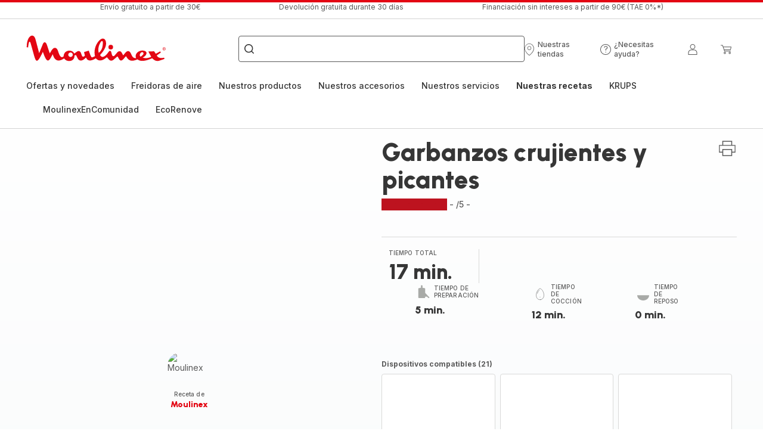

--- FILE ---
content_type: image/svg+xml; charset=utf-8
request_url: https://twicpics.moulinex.es/https://sebplatform.api.groupe-seb.com/statics/17f13c16-7bb0-4881-9285-f58a7f4851e3.jpg?w=1920&fit=scale&twic=v1/output=preview
body_size: 2680
content:
<svg xmlns="http://www.w3.org/2000/svg" width="1452" height="968"><filter id="f" color-interpolation-filters="sRGB"><feGaussianBlur stdDeviation="47.422119"/><feComponentTransfer><feFuncA type="table" tableValues="1 1"/></feComponentTransfer></filter><image xmlns:f="http://www.w3.org/1999/xlink" preserveAspectRatio="none" width="1452" height="968" filter="url(#f)" f:href="[data-uri]"/></svg>

--- FILE ---
content_type: image/svg+xml
request_url: https://www.moulinex.es/assets/icons/commons/icon-blender.svg
body_size: 3105
content:
<svg xmlns="http://www.w3.org/2000/svg">
  <symbol id="icon-blender" viewBox="0 0 24 24">
    <path
      d="M12.9109 2H9.91036L9.91035 2.5918L8.72427 2.58978L7.436 2.59089L7.05355 2.59295L7.01417 2.70408L7.00817 2.72388C6.97881 2.83919 7.02842 3.00814 7.15976 3.25081L7.20951 3.33955L7.26607 3.43461L7.32948 3.53619L7.39975 3.64448L7.47691 3.75967L7.56099 3.88197L7.67444 4.04293L8.02851 7.59233L8.19906 9.23837L8.30568 10.2252L8.40867 11.1171L8.45728 11.494L8.4841 11.6754L8.49934 11.762L8.50955 11.7949C8.68369 12.1995 9.06776 12.4536 9.64003 12.5589L9.67166 12.5618H13.0971C13.5463 12.5618 13.8384 12.4072 14.0666 12.1232L14.1016 12.0783L14.1381 12.028L14.1932 11.9489L14.2117 11.9204C14.3016 11.7716 14.3609 11.5252 14.3963 11.172L14.4092 11.025L14.9373 11.027L15.3919 11.0262L15.5556 11.0244L15.5905 11.0203C16.4189 10.8372 16.8761 10.3666 16.9237 9.63304L16.8589 8.63298L16.7977 7.75343L16.7472 7.08215L16.7061 6.57944L16.667 6.14352L16.63 5.77411L16.6007 5.51685L16.5893 5.42679L16.5813 5.3719C16.4729 4.70388 16.0034 4.33115 15.2169 4.26588L15.1391 4.26045L15.1747 3.96685L15.2056 3.68581L15.2235 3.49977L15.2329 3.38706L15.2401 3.28313L15.2453 3.18771L15.2483 3.10058L15.2491 3.02149L15.2477 2.95018L15.2441 2.88642C15.2433 2.8764 15.2424 2.8667 15.2415 2.85729L15.2345 2.80439C15.2223 2.73029 15.2024 2.67959 15.1744 2.64857L15.124 2.59272L14.6807 2.59091L12.9107 2.5918L12.9109 2ZM12.5698 2.33219L12.5699 2.92472L14.0073 2.92296L14.9077 2.92363L14.9074 2.91238C14.9085 2.93278 14.9091 2.95577 14.9092 2.98129L14.9082 3.06544L14.9043 3.16464L14.894 3.32783L14.8844 3.44719L14.8656 3.64749L14.8416 3.87326L14.8123 4.12445L14.7778 4.40103L14.7538 4.58832L14.9475 4.58778C15.7607 4.58552 16.1737 4.87315 16.2511 5.46853L16.2742 5.65797L16.2921 5.82022L16.3233 6.12904L16.3694 6.64199L16.4113 7.15646L16.4629 7.84388L16.5417 8.98866L16.5833 9.63281L16.5788 9.68618C16.5251 10.196 16.2029 10.5266 15.5805 10.6809L15.5317 10.6923L15.1742 10.6948L14.2505 10.6921L14.0883 10.6912L14.0749 10.9209L14.0646 11.0566C14.059 11.1218 14.0526 11.1829 14.0457 11.24L14.0308 11.3485C13.9994 11.5547 13.9582 11.6943 13.9106 11.7631L13.8478 11.8529L13.8085 11.9053L13.7683 11.9539C13.6079 12.1377 13.4155 12.2295 13.0971 12.2295L9.68849 12.2293L9.63762 12.2194C9.22959 12.1326 8.97007 11.9615 8.84296 11.7072L8.83058 11.6807L8.80892 11.5469L8.76148 11.1941L8.68006 10.506L8.54961 9.31147L8.27155 6.60752L8.0055 3.925L7.89073 3.76306L7.80192 3.63437C7.78775 3.61356 7.77389 3.59308 7.76034 3.57293L7.64703 3.40081L7.58107 3.2967C7.57071 3.28008 7.56068 3.26384 7.55097 3.24798L7.4966 3.15743C7.48819 3.14312 7.4801 3.12921 7.47234 3.1157L7.42968 3.03956L7.3949 2.97349L7.37051 2.9234L7.9319 2.92204L9.49668 2.92315L10.2513 2.92486L10.2513 2.33219H12.5698Z"
      fill="#333333"
    />
    <path
      d="M14.9845 5.20729L14.906 5.20612L14.8662 5.20834C14.6532 5.22846 14.4995 5.3761 14.4223 5.62229L14.4153 5.65721L14.093 9.22691L14.0366 9.91712L14.0266 10.072L14.0228 10.1546L14.0852 10.2073C14.4354 10.5034 15.4034 10.4722 15.7611 9.97548C15.9371 9.67494 16.0179 9.4151 16.0064 9.18061L15.7006 5.82629L15.6937 5.78187C15.6291 5.41836 15.3781 5.22187 14.9845 5.20729ZM14.8784 5.51351L14.8988 5.51146L14.9282 5.51176C15.2222 5.51176 15.3553 5.61315 15.3862 5.84171L15.7015 9.21953C15.7092 9.37493 15.6451 9.57639 15.5028 9.81477L15.4763 9.84696C15.2402 10.1064 14.6294 10.1476 14.3477 10.0266L14.3281 10.0172L14.3478 9.76536L14.4957 8.10257L14.7217 5.6835L14.7163 5.69956C14.7552 5.57828 14.8042 5.52452 14.8784 5.51351Z"
    />
    <path
      d="M13.8843 11.8876C14.2133 12.3503 14.3081 12.7562 14.1257 13.0828L14.1035 13.1202L14.0875 13.1453L14.0652 13.1634C13.9718 13.2393 13.8204 13.2998 13.6087 13.3458L13.5143 13.3647C13.498 13.3677 13.4813 13.3706 13.4643 13.3735L13.3588 13.3897L13.2458 13.4043C13.2264 13.4065 13.2066 13.4087 13.1865 13.4109L13.0623 13.4229C13.041 13.4247 13.0193 13.4265 12.9974 13.4282L12.8618 13.4377L12.7186 13.4455L12.5678 13.4517L12.4093 13.4563L12.2431 13.4593L12.0692 13.4607L11.8875 13.4605L11.6002 13.4574L11.3989 13.4534C11.3646 13.4526 11.3301 13.4517 11.2952 13.4508L11.1895 13.4513L10.9844 13.4513L10.7769 13.4498L10.5786 13.4468L10.3896 13.4423L10.1233 13.4325L9.95712 13.424L9.80005 13.4139L9.65203 13.4021L9.51301 13.3888C9.49059 13.3864 9.46854 13.384 9.44686 13.3815L9.32128 13.3656C9.2809 13.36 9.24201 13.3542 9.2046 13.3481L9.09678 13.3288C8.90724 13.292 8.7622 13.2466 8.6606 13.1922L8.63397 13.1771L8.59617 13.1462C8.28709 12.8108 8.27605 12.3898 8.54602 11.9438L8.57717 11.8942L8.84963 12.116C8.64983 12.4236 8.64074 12.6477 8.80586 12.8471L8.81373 12.8562L8.83498 12.8667C8.91084 12.9022 9.02041 12.9335 9.16312 12.9602L9.26315 12.9774L9.37296 12.9933L9.49252 13.0078L9.62177 13.0209C9.64412 13.023 9.66687 13.025 9.69002 13.0269L9.83375 13.0379L9.98709 13.0475L10.15 13.0557L10.3224 13.0624L10.5043 13.0676L10.7949 13.0727L11.0004 13.0742L11.2982 13.0737L11.5924 13.08L11.7792 13.0823L12.0452 13.083L12.2942 13.0805L12.4507 13.077L12.5995 13.0722L12.8081 13.0624L12.9375 13.0542L13.0591 13.0447L13.1728 13.0338L13.2786 13.0217C13.2956 13.0195 13.3122 13.0174 13.3285 13.0151L13.4224 13.0011L13.5082 12.9858L13.586 12.9693C13.6966 12.9437 13.7799 12.914 13.8352 12.8805L13.844 12.8745L13.8535 12.8546C13.9183 12.6994 13.8624 12.4772 13.6548 12.1715L13.6207 12.1226L13.8843 11.8876Z"
    />
    <path
      d="M14.1978 12.5618C14.5675 12.5618 14.8295 12.7399 14.9544 13.0733L14.9706 13.1197L14.9775 13.1522L15.4821 17.9342L15.6521 19.6156L15.7566 20.7246L15.7878 21.1165L15.7947 21.2357L15.796 21.2868C15.796 21.7232 15.3339 21.9408 14.4694 21.9958L14.3964 22H8.42092C7.7325 22 7.25908 21.7182 7.0347 21.1667L7.01309 21.1107L7 21.0748L7.40811 17.4593L7.63375 15.3949L7.75818 14.1966L7.82037 13.5365L7.84195 13.2485L7.84502 13.1726C7.84508 13.1687 7.84512 13.165 7.84513 13.1615C7.88172 12.8043 8.13582 12.6003 8.55334 12.5654L8.60423 12.562L8.62157 12.893C8.3292 12.9075 8.2036 13.0021 8.18475 13.178L8.18173 13.2653L8.16833 13.4579L8.12808 13.9105L8.01481 15.0298L7.86183 16.4516L7.54791 19.267L7.34703 21.0338L7.35223 21.0471C7.51714 21.4499 7.84317 21.6532 8.36039 21.6678L8.42092 21.6686L14.3873 21.6688L14.5249 21.66C15.1434 21.6129 15.4351 21.4798 15.4545 21.3056L15.4554 21.2767L15.4515 21.1858L15.4318 20.9189L15.3551 20.0763L15.1608 18.1369L14.764 14.3577L14.6407 13.2048L14.6322 13.1806C14.5609 12.9942 14.4375 12.9047 14.2386 12.8943L14.1978 12.8932V12.5618Z"
    />
    <path
      d="M12.9159 14.3595C13.2057 14.3595 13.4466 14.5475 13.4789 14.7924L13.4819 14.8247L13.5402 15.87C13.5552 16.1395 13.3139 16.3685 13.0013 16.3815L12.9741 16.382H12.0207V16.1866L12.9904 16.1863C13.167 16.1789 13.3056 16.0568 13.3138 15.9077L13.3138 15.8794L13.2555 14.834C13.2473 14.687 13.1144 14.5695 12.9475 14.5562L12.9159 14.555H9.5968C9.42005 14.555 9.27481 14.6712 9.25833 14.8199L9.25677 14.8481V15.8935C9.25677 16.0458 9.39162 16.171 9.56405 16.1853L9.5968 16.1866H10.5872V16.382H9.5968C9.29633 16.382 9.05048 16.1804 9.0313 15.9256L9.03009 15.8935V14.8481C9.03009 14.5891 9.26392 14.3771 9.55954 14.3606L9.5968 14.3595H12.9159Z"
    />
    <path
      d="M7.25882 20.1679C7.40262 20.4939 7.63927 20.6606 7.97596 20.675L8.02474 20.6761L14.636 20.6766C15.1569 20.609 15.4159 20.4538 15.4343 20.2148L15.4354 20.1868H15.5496C15.5496 20.4944 15.2641 20.6873 14.7072 20.7699L14.6442 20.7786H8.02474C7.63055 20.7786 7.34462 20.6007 7.17422 20.2521L7.15265 20.2057L7.25882 20.1679Z"
    />
    <path d="M14.9389 3.94656V4.17557H7.76335V3.94656H14.9389Z" />
    <path d="M12.6386 2.52147V2.74619H10.1577V2.52147H12.6386Z" />
    <path d="M9.35177 4.69666L9.93212 12.1028L9.83586 12.1124L9.25551 4.70627L9.35177 4.69666Z" />
    <path d="M13.4444 4.69666L12.864 12.1028L12.9603 12.1124L13.5406 4.70627L13.4444 4.69666Z" />
    <path
      d="M11.3981 15.4831C10.8376 15.4831 10.3832 15.9359 10.3832 16.4944C10.3832 17.0529 10.8376 17.5056 11.3981 17.5056C11.9587 17.5056 12.413 17.0529 12.413 16.4944C12.413 15.9359 11.9587 15.4831 11.3981 15.4831ZM11.3981 15.8876C11.7344 15.8876 12.0071 16.1593 12.0071 16.4944C12.0071 16.8295 11.7344 17.1011 11.3981 17.1011C11.0618 17.1011 10.7892 16.8295 10.7892 16.4944C10.7892 16.1593 11.0618 15.8876 11.3981 15.8876Z"
    />
  </symbol>
</svg>


--- FILE ---
content_type: image/svg+xml; charset=utf-8
request_url: https://twicpics.moulinex.es/https://sebplatform.api.groupe-seb.com/statics/c3038b9d-698a-4198-9193-cc495b0684d0.png?w=1920&fit=scale&twic=v1/output=preview
body_size: 2737
content:
<svg xmlns="http://www.w3.org/2000/svg" width="350" height="460"><filter id="f" color-interpolation-filters="sRGB"><feGaussianBlur stdDeviation="16.049921"/><feComponentTransfer><feFuncA type="table" tableValues="1 1"/></feComponentTransfer></filter><image xmlns:f="http://www.w3.org/1999/xlink" preserveAspectRatio="none" width="350" height="460" filter="url(#f)" f:href="[data-uri]"/></svg>

--- FILE ---
content_type: image/svg+xml; charset=utf-8
request_url: https://twicpics.moulinex.es/https://sebplatform.api.groupe-seb.com/statics/83b1b896-1aab-4f55-bf1e-6b70c8c57cee.jpg?w=1920&fit=scale&twic=v1/output=preview
body_size: 2693
content:
<svg xmlns="http://www.w3.org/2000/svg" width="1766" height="1179"><filter id="f" color-interpolation-filters="sRGB"><feGaussianBlur stdDeviation="57.718128"/><feComponentTransfer><feFuncA type="table" tableValues="1 1"/></feComponentTransfer></filter><image xmlns:f="http://www.w3.org/1999/xlink" preserveAspectRatio="none" width="1766" height="1179" filter="url(#f)" f:href="[data-uri]"/></svg>

--- FILE ---
content_type: image/svg+xml; charset=utf-8
request_url: https://twicpics.moulinex.es/https://dam.groupeseb.com/m/2901c87046bd0055/Digital-MLX_EASYFRYMAX5L_EZ245320-_NEW-VIEW.tif?timestamp=20250313193312&twic=v1/output=preview
body_size: 2399
content:
<svg xmlns="http://www.w3.org/2000/svg" width="2362" height="2362"><filter id="f" color-interpolation-filters="sRGB"><feGaussianBlur stdDeviation="94.479996"/></filter><image xmlns:f="http://www.w3.org/1999/xlink" preserveAspectRatio="none" width="2362" height="2362" filter="url(#f)" f:href="[data-uri]"/></svg>

--- FILE ---
content_type: image/svg+xml; charset=utf-8
request_url: https://twicpics.moulinex.es/https://sebplatform.api.groupe-seb.com/statics/bdec9ad4-6bcc-4fa5-acd1-aea95c5c8154.jpg?w=1920&fit=scale&twic=v1/output=preview
body_size: 2768
content:
<svg xmlns="http://www.w3.org/2000/svg" width="1179" height="1179"><filter id="f" color-interpolation-filters="sRGB"><feGaussianBlur stdDeviation="47.16"/><feComponentTransfer><feFuncA type="table" tableValues="1 1"/></feComponentTransfer></filter><image xmlns:f="http://www.w3.org/1999/xlink" preserveAspectRatio="none" width="1179" height="1179" filter="url(#f)" f:href="[data-uri]"/></svg>

--- FILE ---
content_type: image/svg+xml; charset=utf-8
request_url: https://twicpics.moulinex.es/https://dam.groupeseb.com/m/720e8648256ee952/Digital-TFL_EY855BE0_EASYFRY-MEGA_H1.tif?timestamp=20241028113415&twic=v1/output=preview
body_size: 2661
content:
<svg xmlns="http://www.w3.org/2000/svg" width="2362" height="2362"><filter id="f" color-interpolation-filters="sRGB"><feGaussianBlur stdDeviation="94.479996"/></filter><image xmlns:f="http://www.w3.org/1999/xlink" preserveAspectRatio="none" width="2362" height="2362" filter="url(#f)" f:href="[data-uri]"/></svg>

--- FILE ---
content_type: image/svg+xml; charset=utf-8
request_url: https://twicpics.moulinex.es/https://sebplatform.api.groupe-seb.com/statics/ad4a328f-a9b0-4399-8b41-03935d0496cd.jpg?w=1920&fit=scale&twic=v1/output=preview
body_size: 2800
content:
<svg xmlns="http://www.w3.org/2000/svg" width="1920" height="1920"><filter id="f" color-interpolation-filters="sRGB"><feGaussianBlur stdDeviation="76.799995"/><feComponentTransfer><feFuncA type="table" tableValues="1 1"/></feComponentTransfer></filter><image xmlns:f="http://www.w3.org/1999/xlink" preserveAspectRatio="none" width="1920" height="1920" filter="url(#f)" f:href="[data-uri]"/></svg>